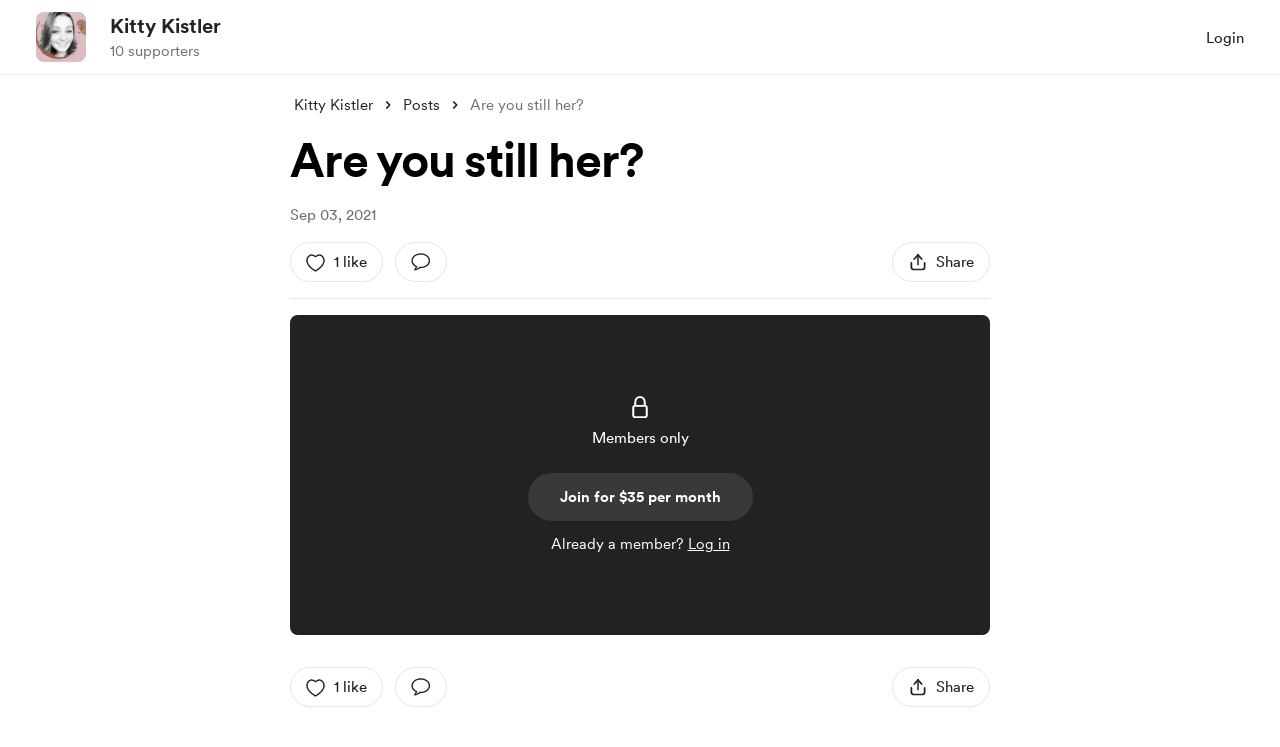

--- FILE ---
content_type: application/javascript
request_url: https://cdn.buymeacoffee.com/static/prod/11.4.0/build/assets/Breadcrumbs-69a69f1b.js
body_size: -156
content:
import{_ as n}from"./Arrow-7ee7d499.js";import{o as a,c as s,F as o,p as i,e as r,w as c,g as d,t as m,u,P as f,a as _,l as h}from"./app-b4c4edbd.js";const x={class:"text-sm text-dark font-cr-regular flex mb-4"},p={class:"flex"},b={class:"text-grey71 mx-1 xs:truncate"},w={__name:"Breadcrumbs",props:["pages"],setup(l){return(t,k)=>(a(),s("div",x,[(a(!0),s(o,null,i(l.pages,e=>(a(),s("div",p,[r(u(f),{href:e.link,rel:"nofollow","aria-label":e.ariaLabel,class:"mx-1 truncate hover:underline"},{default:c(()=>[d(m(e.type==="username"?e.name:t.$t(e.name)),1)]),_:2},1032,["href","aria-label"]),r(n,{fillClass:"fill-dark",width:"22",height:"22"})]))),256)),_("div",b,[h(t.$slots,"default")])]))}};export{w as _};
